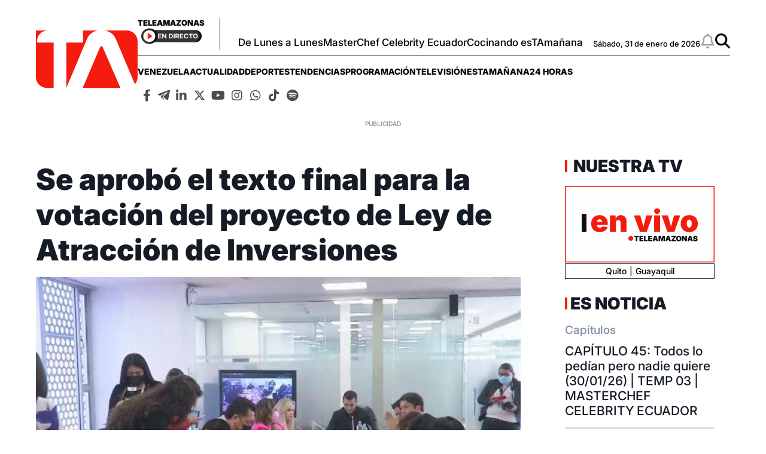

--- FILE ---
content_type: text/html; charset=utf-8
request_url: https://www.google.com/recaptcha/api2/aframe
body_size: 186
content:
<!DOCTYPE HTML><html><head><meta http-equiv="content-type" content="text/html; charset=UTF-8"></head><body><script nonce="8lqPGiSfpxKC8PEj6HIUZQ">/** Anti-fraud and anti-abuse applications only. See google.com/recaptcha */ try{var clients={'sodar':'https://pagead2.googlesyndication.com/pagead/sodar?'};window.addEventListener("message",function(a){try{if(a.source===window.parent){var b=JSON.parse(a.data);var c=clients[b['id']];if(c){var d=document.createElement('img');d.src=c+b['params']+'&rc='+(localStorage.getItem("rc::a")?sessionStorage.getItem("rc::b"):"");window.document.body.appendChild(d);sessionStorage.setItem("rc::e",parseInt(sessionStorage.getItem("rc::e")||0)+1);localStorage.setItem("rc::h",'1769856183059');}}}catch(b){}});window.parent.postMessage("_grecaptcha_ready", "*");}catch(b){}</script></body></html>

--- FILE ---
content_type: application/javascript; charset=utf-8
request_url: https://fundingchoicesmessages.google.com/f/AGSKWxVtOSp5bnPwBjIp4g-7j8xbAXtdwz6QSCzTf3XbTE6-_Ro62-5AHY4UR_AeSh03eszac1oJYxzw2MkXGkmn9HKOJpgbhQWyGGwWq-OWSAebim8lXVpnSk7x2NCVXKrCqQa3yQOSVZOhqguXPg8RjHjTEw6Y6IKS_T7hVowbV7_RfaZFKVJyXiBVUBbE/_/cramitin/ads_/googleafvadrenderer./adrelated./generate_ads./silverads.
body_size: -1286
content:
window['a3de8bdb-4857-453d-8a0f-c39a436c36d5'] = true;